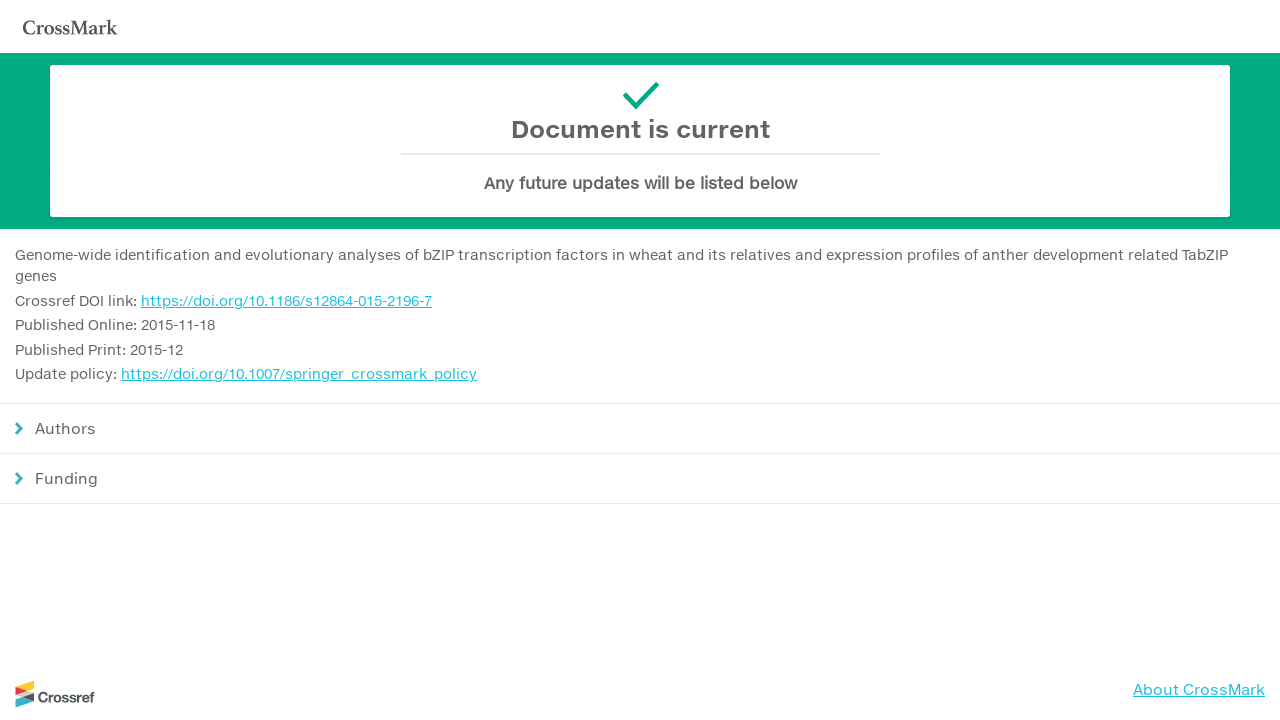

--- FILE ---
content_type: text/html;charset=UTF-8
request_url: https://crossmark.crossref.org/dialog/?doi=10.1186/s12864-015-2196-7
body_size: 8399
content:
<!DOCTYPE html>
<html>
    <head>
        <meta charset="utf-8">
        <meta name="viewport" content="width=device-width, initial-scale=1.0, maximum-scale=1.0, user-scalable=no" />
        <title>Crossmark</title>
        <link href="https://crossmark-cdn.crossref.org/main.css" rel="stylesheet">
        <link rel="apple-touch-icon" sizes="57x57" href="https://assets.crossref.org/favicon/apple-touch-icon-57x57.png">
        <link rel="apple-touch-icon" sizes="60x60" href="https://assets.crossref.org/favicon/apple-touch-icon-60x60.png">
        <link rel="apple-touch-icon" sizes="72x72" href="https://assets.crossref.org/favicon/apple-touch-icon-72x72.png">
        <link rel="apple-touch-icon" sizes="76x76" href="https://assets.crossref.org/favicon/apple-touch-icon-76x76.png">
        <link rel="apple-touch-icon" sizes="114x114" href="https://assets.crossref.org/favicon/apple-touch-icon-114x114.png">
        <link rel="apple-touch-icon" sizes="120x120" href="https://assets.crossref.org/favicon/apple-touch-icon-120x120.png">
        <link rel="apple-touch-icon" sizes="144x144" href="https://assets.crossref.org/favicon/apple-touch-icon-144x144.png">
        <link rel="apple-touch-icon" sizes="152x152" href="https://assets.crossref.org/favicon/apple-touch-icon-152x152.png">
        <link rel="apple-touch-icon" sizes="180x180" href="https://assets.crossref.org/favicon/apple-touch-icon-180x180.png">
        <link rel="icon" type="image/png" href="https://assets.crossref.org/favicon/favicon-32x32.png" sizes="32x32">
        <link rel="icon" type="image/png" href="https://assets.crossref.org/favicon/android-chrome-192x192.png" sizes="192x192">
        <link rel="icon" type="image/png" href="https://assets.crossref.org/favicon/favicon-96x96.png" sizes="96x96">
        <link rel="icon" type="image/png" href="https://assets.crossref.org/favicon/favicon-16x16.png" sizes="16x16">
        <link rel="manifest" href="https://assets.crossref.org/favicon/manifest.json">
        <link rel="mask-icon" href="https://assets.crossref.org/favicon/safari-pinned-tab.svg" color="#5bbad5">
        <meta name="apple-mobile-web-app-title" content="Crossref">
        <meta name="application-name" content="Crossref">
        <meta name="msapplication-TileColor" content="#da532c">
        <meta name="msapplication-TileImage" content="https://assets.crossref.org/favicon/mstile-144x144.png">
        <meta name="theme-color" content="#ffffff">
    </head>

    <body>
        <section class="page">

            <div class="header">
                <img class="header__logo" src="https://crossmark-cdn.crossref.org/images/logo-crossmark.svg">
            </div>






                <section class="document-status document-status--current">
                    <header class="document-status__header">
                        <h1 class="document-status__title">
                            <span class="document-status__title__text">Document is current</span>
                        </h1>
                        <h2 class="document-status__subtitle">
                            <span class="document-status__subtitle__text">Any future updates will be listed below</span>
                        </h2>
                    </header>
                </section>

            <section class="document-metadata">
              <p class="document-metadata__text">Genome-wide identification and evolutionary analyses of bZIP transcription factors in wheat and its relatives and expression profiles of anther development related TabZIP genes</p>
                <p class="document-metadata__text">
                    Crossref DOI link:
                    <a href="https://doi.org/10.1186/s12864-015-2196-7" target="_blank">https://doi.org/10.1186/s12864-015-2196-7</a>
                </p>
                <p class="document-metadata__text">Published Online: 2015-11-18</p>
                <p class="document-metadata__text">Published Print: 2015-12</p>
                <p class="document-metadata__text">Update policy: <a href="https://doi.org/10.1007/springer_crossmark_policy" target="_blank">https://doi.org/10.1007/springer_crossmark_policy</a></p>
            </section>
            <ul class="records">


                <li class="records__item">
                    <a class="records__item__link" role="button" data-toggle="author-collapse" aria-expanded="false" aria-controls="author-collapse">Authors</a>
                    <div class="records__item__content" id="author-collapse">
                        <div class="records__item__content__block">
                          
                          <p class="records__item__content__text">Li, Xueyin 
                          
                            </p>
                          
                          
                          <p class="records__item__content__text">Gao, Shiqing 
                          
                            </p>
                          
                          
                          <p class="records__item__content__text">Tang, Yimiao 
                          
                            </p>
                          
                          
                          <p class="records__item__content__text">Li, Lei 
                          
                            </p>
                          
                          
                          <p class="records__item__content__text">Zhang, Fengjie 
                          
                            </p>
                          
                          
                          <p class="records__item__content__text">Feng, Biane 
                          
                            </p>
                          
                          
                          <p class="records__item__content__text">Fang, Zhaofeng 
                          
                            </p>
                          
                          
                          <p class="records__item__content__text">Ma, Lingjian 
                          
                            </p>
                          
                          
                          <p class="records__item__content__text">Zhao, Changping 
                          
                            </p>
                          
                          
                        </div>
                    </div>
                </li>





                <li class="records__item">
                    <a class="records__item__link" role="button" data-toggle="funder-collapse" aria-expanded="false" aria-controls="funder-collapse">Funding</a>
                    <div class="records__item__content" id="funder-collapse">
                        <div class="records__item__content__block">
                            <p class="records__item__content__text records__item__content__text--standfirst">Funding for this research was provided by:</p>
                            
                            <p class="records__item__content__text">National Natural Science Foundation of China (CN) (31201200)</p>
                            
                            <p class="records__item__content__text">National Natural Science Foundation of China (CN) (31371699)</p>
                            
                            <p class="records__item__content__text">National High Technology Research and Development Program of China (863 Program) (2009AA101102)</p>
                            
                            <p class="records__item__content__text">Beijing Natural Science Foundation (5131001)</p>
                            
                        </div>
                    </div>
                </li>







            </ul>
        </section>

        <div class="footer">
            <a class="footer-logo" href="http://www.crossref.org" target="_blank">
                <img src="https://crossmark-cdn.crossref.org/images/logo-crossref.svg" alt="Crossref logo" width="80">
            </a>
            <span class="footer-link"><a href="http://crossmark.crossref.org/" target="_blank">About CrossMark</a></span>
            
            <!-- Did not verify script. -->
            <script>console.error && console.error("Crossmark Script out of date.")</script>
            
        </div>

        <script src="https://crossmark-cdn.crossref.org/script.js"></script>
    </body>

</html>
